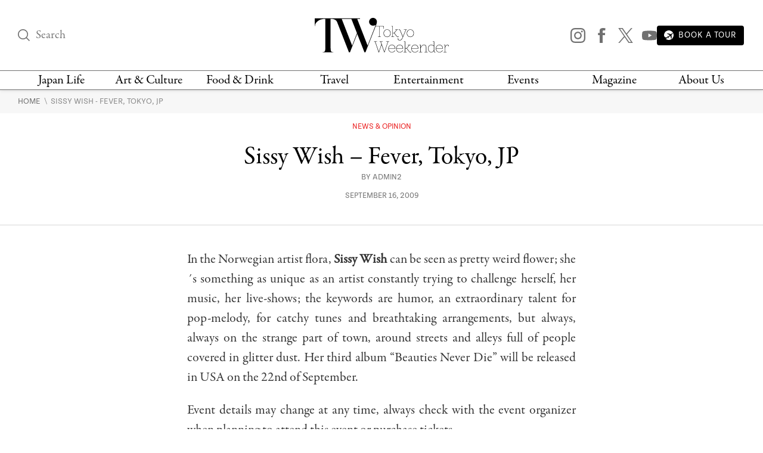

--- FILE ---
content_type: text/css
request_url: https://www.tokyoweekender.com/wp-content/themes/tw2023/assets/css/blocks/buttons/see-more.css?ver=1.2.39
body_size: -214
content:
.see-more{color:black !important;font-size:14px;font-family:tenon,Adjusted Arial Fallback,sans-serif;text-transform:uppercase;display:inline-block;transition:color 0.3s ease}.see-more img{display:block;margin-bottom:.5rem}.see-more .inline-arrow{display:inline-block}.see-more .inline-arrow svg{display:none}

--- FILE ---
content_type: application/javascript
request_url: https://cs.nakanohito.jp/b3/bi.js
body_size: 19665
content:
(function(){function e(o,n){function r(e){if(r[e]!==p)return r[e];var t;if("bug-string-char-index"==e)t="a"!="a"[0];else if("json"==e)t=r("json-stringify")&&r("json-parse");else{var i,o='{"a":[1,true,false,null,"\\u0000\\b\\n\\f\\r\\t"]}';if("json-stringify"==e){var c=n.stringify,d="function"==typeof c&&_;if(d){(i=function(){return 1}).toJSON=i;try{d="0"===c(0)&&"0"===c(new s)&&'""'==c(new a)&&c(g)===p&&c(p)===p&&c()===p&&"1"===c(i)&&"[1]"==c([i])&&"[null]"==c([p])&&"null"==c(null)&&"[null,null,null]"==c([p,g,null])&&c({a:[i,!0,!1,null,"\x00\b\n\f\r	"]})==o&&"1"===c(null,i)&&"[\n 1,\n 2\n]"==c([1,2],null,1)&&'"-271821-04-20T00:00:00.000Z"'==c(new u(-864e13))&&'"+275760-09-13T00:00:00.000Z"'==c(new u(864e13))&&'"-000001-01-01T00:00:00.000Z"'==c(new u(-621987552e5))&&'"1969-12-31T23:59:59.999Z"'==c(new u(-1))}catch(l){d=!1}}t=d}if("json-parse"==e){var f=n.parse;if("function"==typeof f)try{if(0===f("0")&&!f(!1)){i=f(o);var h=5==i.a.length&&1===i.a[0];if(h){try{h=!f('"	"')}catch(l){}if(h)try{h=1!==f("01")}catch(l){}if(h)try{h=1!==f("1.")}catch(l){}}}}catch(l){h=!1}t=h}}return r[e]=!!t}o||(o=i.Object()),n||(n=i.Object());var s=o.Number||i.Number,a=o.String||i.String,c=o.Object||i.Object,u=o.Date||i.Date,d=o.SyntaxError||i.SyntaxError,l=o.TypeError||i.TypeError,f=o.Math||i.Math,h=o.JSON||i.JSON;"object"==typeof h&&h&&(n.stringify=h.stringify,n.parse=h.parse);var m,v,p,y=c.prototype,g=y.toString,_=new u(-0xc782b5b800cec);try{_=-109252==_.getUTCFullYear()&&0===_.getUTCMonth()&&1===_.getUTCDate()&&10==_.getUTCHours()&&37==_.getUTCMinutes()&&6==_.getUTCSeconds()&&708==_.getUTCMilliseconds()}catch(w){}if(!r("json")){var B="[object Function]",b="[object Date]",E="[object Number]",O="[object String]",V="[object Array]",C="[object Boolean]",k=r("bug-string-char-index");if(!_)var M=f.floor,S=[0,31,59,90,120,151,181,212,243,273,304,334],L=function(e,t){return S[t]+365*(e-1970)+M((e-1969+(t=+(t>1)))/4)-M((e-1901+t)/100)+M((e-1601+t)/400)};if((m=y.hasOwnProperty)||(m=function(e){var t,i={};return(i.__proto__=null,i.__proto__={toString:1},i).toString!=g?m=function(e){var t=this.__proto__,i=e in(this.__proto__=null,this);return this.__proto__=t,i}:(t=i.constructor,m=function(e){var i=(this.constructor||t).prototype;return e in this&&!(e in i&&this[e]===i[e])}),i=null,m.call(this,e)}),v=function(e,i){var o,n,r,s=0;(o=function(){this.valueOf=0}).prototype.valueOf=0,n=new o;for(r in n)m.call(n,r)&&s++;return o=n=null,s?v=2==s?function(e,t){var i,o={},n=g.call(e)==B;for(i in e)n&&"prototype"==i||m.call(o,i)||!(o[i]=1)||!m.call(e,i)||t(i)}:function(e,t){var i,o,n=g.call(e)==B;for(i in e)n&&"prototype"==i||!m.call(e,i)||(o="constructor"===i)||t(i);(o||m.call(e,i="constructor"))&&t(i)}:(n=["valueOf","toString","toLocaleString","propertyIsEnumerable","isPrototypeOf","hasOwnProperty","constructor"],v=function(e,i){var o,r,s=g.call(e)==B,a=!s&&"function"!=typeof e.constructor&&t[typeof e.hasOwnProperty]&&e.hasOwnProperty||m;for(o in e)s&&"prototype"==o||!a.call(e,o)||i(o);for(r=n.length;o=n[--r];a.call(e,o)&&i(o));}),v(e,i)},!r("json-stringify")){var P={92:"\\\\",34:'\\"',8:"\\b",12:"\\f",10:"\\n",13:"\\r",9:"\\t"},A="000000",R=function(e,t){return(A+(t||0)).slice(-e)},D="\\u00",x=function(e){for(var t='"',i=0,o=e.length,n=!k||o>10,r=n&&(k?e.split(""):e);o>i;i++){var s=e.charCodeAt(i);switch(s){case 8:case 9:case 10:case 12:case 13:case 34:case 92:t+=P[s];break;default:if(32>s){t+=D+R(2,s.toString(16));break}t+=n?r[i]:e.charAt(i)}}return t+'"'},T=function(e,t,i,o,n,r,s){var a,c,u,d,f,h,y,_,w,B,k,S,P,A,D,F;try{a=t[e]}catch(I){}if("object"==typeof a&&a)if(c=g.call(a),c!=b||m.call(a,"toJSON"))"function"==typeof a.toJSON&&(c!=E&&c!=O&&c!=V||m.call(a,"toJSON"))&&(a=a.toJSON(e));else if(a>-1/0&&1/0>a){if(L){for(f=M(a/864e5),u=M(f/365.2425)+1970-1;L(u+1,0)<=f;u++);for(d=M((f-L(u,0))/30.42);L(u,d+1)<=f;d++);f=1+f-L(u,d),h=(a%864e5+864e5)%864e5,y=M(h/36e5)%24,_=M(h/6e4)%60,w=M(h/1e3)%60,B=h%1e3}else u=a.getUTCFullYear(),d=a.getUTCMonth(),f=a.getUTCDate(),y=a.getUTCHours(),_=a.getUTCMinutes(),w=a.getUTCSeconds(),B=a.getUTCMilliseconds();a=(0>=u||u>=1e4?(0>u?"-":"+")+R(6,0>u?-u:u):R(4,u))+"-"+R(2,d+1)+"-"+R(2,f)+"T"+R(2,y)+":"+R(2,_)+":"+R(2,w)+"."+R(3,B)+"Z"}else a=null;if(i&&(a=i.call(t,e,a)),null===a)return"null";if(c=g.call(a),c==C)return""+a;if(c==E)return a>-1/0&&1/0>a?""+a:"null";if(c==O)return x(""+a);if("object"==typeof a){for(A=s.length;A--;)if(s[A]===a)throw l();if(s.push(a),k=[],D=r,r+=n,c==V){for(P=0,A=a.length;A>P;P++)S=T(P,a,i,o,n,r,s),k.push(S===p?"null":S);F=k.length?n?"[\n"+r+k.join(",\n"+r)+"\n"+D+"]":"["+k.join(",")+"]":"[]"}else v(o||a,function(e){var t=T(e,a,i,o,n,r,s);t!==p&&k.push(x(e)+":"+(n?" ":"")+t)}),F=k.length?n?"{\n"+r+k.join(",\n"+r)+"\n"+D+"}":"{"+k.join(",")+"}":"{}";return s.pop(),F}};n.stringify=function(e,i,o){var n,r,s,a;if(t[typeof i]&&i)if((a=g.call(i))==B)r=i;else if(a==V){s={};for(var c,u=0,d=i.length;d>u;c=i[u++],a=g.call(c),(a==O||a==E)&&(s[c]=1));}if(o)if((a=g.call(o))==E){if((o-=o%1)>0)for(n="",o>10&&(o=10);n.length<o;n+=" ");}else a==O&&(n=o.length<=10?o:o.slice(0,10));return T("",(c={},c[""]=e,c),r,s,n,"",[])}}if(!r("json-parse")){var F,I,N=a.fromCharCode,j={92:"\\",34:'"',47:"/",98:"\b",116:"	",110:"\n",102:"\f",114:"\r"},U=function(){throw F=I=null,d()},H=function(){for(var e,t,i,o,n,r=I,s=r.length;s>F;)switch(n=r.charCodeAt(F)){case 9:case 10:case 13:case 32:F++;break;case 123:case 125:case 91:case 93:case 58:case 44:return e=k?r.charAt(F):r[F],F++,e;case 34:for(e="@",F++;s>F;)if(n=r.charCodeAt(F),32>n)U();else if(92==n)switch(n=r.charCodeAt(++F)){case 92:case 34:case 47:case 98:case 116:case 110:case 102:case 114:e+=j[n],F++;break;case 117:for(t=++F,i=F+4;i>F;F++)n=r.charCodeAt(F),n>=48&&57>=n||n>=97&&102>=n||n>=65&&70>=n||U();e+=N("0x"+r.slice(t,F));break;default:U()}else{if(34==n)break;for(n=r.charCodeAt(F),t=F;n>=32&&92!=n&&34!=n;)n=r.charCodeAt(++F);e+=r.slice(t,F)}if(34==r.charCodeAt(F))return F++,e;U();default:if(t=F,45==n&&(o=!0,n=r.charCodeAt(++F)),n>=48&&57>=n){for(48==n&&(n=r.charCodeAt(F+1),n>=48&&57>=n)&&U(),o=!1;s>F&&(n=r.charCodeAt(F),n>=48&&57>=n);F++);if(46==r.charCodeAt(F)){for(i=++F;s>i&&(n=r.charCodeAt(i),n>=48&&57>=n);i++);i==F&&U(),F=i}if(n=r.charCodeAt(F),101==n||69==n){for(n=r.charCodeAt(++F),43!=n&&45!=n||F++,i=F;s>i&&(n=r.charCodeAt(i),n>=48&&57>=n);i++);i==F&&U(),F=i}return+r.slice(t,F)}if(o&&U(),"true"==r.slice(F,F+4))return F+=4,!0;if("false"==r.slice(F,F+5))return F+=5,!1;if("null"==r.slice(F,F+4))return F+=4,null;U()}return"$"},X=function(e){var t,i;if("$"==e&&U(),"string"==typeof e){if("@"==(k?e.charAt(0):e[0]))return e.slice(1);if("["==e){for(t=[];e=H(),"]"!=e;i||(i=!0))i&&(","==e?(e=H(),"]"==e&&U()):U()),","==e&&U(),t.push(X(e));return t}if("{"==e){for(t={};e=H(),"}"!=e;i||(i=!0))i&&(","==e?(e=H(),"}"==e&&U()):U()),","!=e&&"string"==typeof e&&"@"==(k?e.charAt(0):e[0])&&":"==H()||U(),t[e.slice(1)]=X(H());return t}U()}return e},q=function(e,t,i){var o=z(e,t,i);o===p?delete e[t]:e[t]=o},z=function(e,t,i){var o,n=e[t];if("object"==typeof n&&n)if(g.call(n)==V)for(o=n.length;o--;)q(n,o,i);else v(n,function(e){q(n,e,i)});return i.call(e,t,n)};n.parse=function(e,t){var i,o;return F=0,I=""+e,i=X(H()),"$"!=H()&&U(),F=I=null,t&&g.call(t)==B?z((o={},o[""]=i,o),"",t):i}}}return n.runInContext=e,n}var t={"function":!0,object:!0},i=window,o=e(i,i._UI_JSON={noConflict:function(){return o}});i._UI_JSON={parse:o.parse,stringify:o.stringify}}).call(this),function(e){function t(e){throw RangeError(L[e])}function i(e,t){for(var i=e.length,o=[];i--;)o[i]=t(e[i]);return o}function o(e,t){var o=e.split("@"),n="";o.length>1&&(n=o[0]+"@",e=o[1]);var r=e.split(S),s=i(r,t).join(".");return n+s}function n(e){for(var t,i,o=[],n=0,r=e.length;r>n;)t=e.charCodeAt(n++),t>=55296&&56319>=t&&r>n?(i=e.charCodeAt(n++),56320==(64512&i)?o.push(((1023&t)<<10)+(1023&i)+65536):(o.push(t),n--)):o.push(t);return o}function r(e){return i(e,function(e){var t="";return e>65535&&(e-=65536,t+=R(e>>>10&1023|55296),e=56320|1023&e),t+=R(e)}).join("")}function s(e){return 10>e-48?e-22:26>e-65?e-65:26>e-97?e-97:_}function a(e,t){return e+22+75*(26>e)-((0!=t)<<5)}function c(e,t,i){var o=0;for(e=i?A(e/E):e>>1,e+=A(e/t);e>P*B>>1;o+=_)e=A(e/P);return A(o+(P+1)*e/(e+b))}function u(e){var i,o,n,a,u,d,l,f,h,m,v=[],p=e.length,y=0,b=V,E=O;for(o=e.lastIndexOf(C),0>o&&(o=0),n=0;o>n;++n)e.charCodeAt(n)>=128&&t("not-basic"),v.push(e.charCodeAt(n));for(a=o>0?o+1:0;p>a;){for(u=y,d=1,l=_;a>=p&&t("invalid-input"),f=s(e.charCodeAt(a++)),(f>=_||f>A((g-y)/d))&&t("overflow"),y+=f*d,h=E>=l?w:l>=E+B?B:l-E,!(h>f);l+=_)m=_-h,d>A(g/m)&&t("overflow"),d*=m;i=v.length+1,E=c(y-u,i,0==u),A(y/i)>g-b&&t("overflow"),b+=A(y/i),y%=i,v.splice(y++,0,b)}return r(v)}function d(e){var i,o,r,s,u,d,l,f,h,m,v,p,y,b,E,k=[];for(e=n(e),p=e.length,i=V,o=0,u=O,d=0;p>d;++d)v=e[d],128>v&&k.push(R(v));for(r=s=k.length,s&&k.push(C);p>r;){for(l=g,d=0;p>d;++d)v=e[d],v>=i&&l>v&&(l=v);for(y=r+1,l-i>A((g-o)/y)&&t("overflow"),o+=(l-i)*y,i=l,d=0;p>d;++d)if(v=e[d],i>v&&++o>g&&t("overflow"),v==i){for(f=o,h=_;m=u>=h?w:h>=u+B?B:h-u,!(m>f);h+=_)E=f-m,b=_-m,k.push(R(a(m+E%b,0))),f=A(E/b);k.push(R(a(f,0))),u=c(o,y,r==s),o=0,++r}++o,++i}return k.join("")}function l(e){return o(e,function(e){return k.test(e)?u(e.slice(4).toLowerCase()):e})}function f(e){return o(e,function(e){return M.test(e)?"xn--"+d(e):e})}var h="object"==typeof exports&&exports&&!exports.nodeType&&exports,m="object"==typeof module&&module&&!module.nodeType&&module,v="object"==typeof global&&global;v.global!==v&&v.window!==v&&v.self!==v||(e=v);var p,y,g=2147483647,_=36,w=1,B=26,b=38,E=700,O=72,V=128,C="-",k=/^xn--/,M=/[^\x20-\x7E]/,S=/[\x2E\u3002\uFF0E\uFF61]/g,L={overflow:"Overflow: input needs wider integers to process","not-basic":"Illegal input >= 0x80 (not a basic code point)","invalid-input":"Invalid input"},P=_-w,A=Math.floor,R=String.fromCharCode;if(p={version:"1.3.1",ucs2:{decode:n,encode:r},decode:u,encode:d,toASCII:f,toUnicode:l},"function"==typeof __define&&"object"==typeof __define.amd&&__define.amd)__define("punycode",function(){return p});else if(h&&m)if(module.exports==h)m.exports=p;else for(y in p)p.hasOwnProperty(y)&&(h[y]=p[y]);else e.punycode=p}(this),function(){function e(e){for(var t="0123456789".split(""),i="",o=0;e>o;o++)i+=t[Math.floor(Math.random()*t.length)];return i}function t(t,i,o,n,r){var s=[],a=new Date;if(1==t||2==t&&-1==navigator.userAgent.toLowerCase().indexOf("safari"))return"";try{if(document.cookie){s=document.cookie.split(";");for(var c=0;c<s.length;c++){var u=s[c].replace(/^\s+|\s+$/g,""),d=u.indexOf("=");if(u.substring(0,d)==i)return unescape(u.slice(d+1))}}var l=new Date,f=l.getTime();o?l.setTime(f+1e3*o):l.setTime(f+63072e6);var h=e(4),m=a.getMonth()+1,v=a.getDate(),p=a.getHours(),c=a.getMinutes(),y=a.getSeconds(),g=String(a.getFullYear())+(1==String(m).length?"0":"")+String(m)+(1==String(v).length?"0":"")+String(v)+(1==String(p).length?"0":"")+String(p)+(1==String(c).length?"0":"")+String(c)+(1==String(y).length?"0":"")+String(y)+String(h),_=location.hostname;_.match(/^www\./)&&(_=_.replace(/^www\./,""));for(var c=0;c<n.length;c++)if(-1!==(_+" ").indexOf(n[c]+" ")){_=n[c];break}if(B(navigator.userAgent)&&r){var w=localStorage.getItem(i);w&&(g=w)}return _uih.new_visitor="1",document.cookie=i+"="+g+"; expires="+new Date(l).toUTCString()+"; path=/; domain="+_,g}catch(b){return""}}function i(e,t){return o(e,f(t)),!0}function o(e,t){try{var i=(new Date).getTime(),o=new Date;o.setTime(i-2592e6),document.cookie=e+"=; expires="+new Date(o).toUTCString()+"; path=/; domain="+t}catch(n){}}function n(e,t){if(o(e,t),"undefined"!=typeof localStorage){var i=localStorage.getItem(R);i&&localStorage.removeItem(e)}}function r(e,t,i,o){try{var n=new Date,r=n.getTime();n.setTime(r+1e3*i),document.cookie=e+"="+t+"; expires="+new Date(n).toUTCString()+"; path=/; domain="+o}catch(s){}}function s(e,t,i,o){r(e,t,i,o),c()&&localStorage.setItem(e,t)}function a(e,t,i){if(e.hasOwnProperty("lg_id")&&""!==e.lg_id)t.hasOwnProperty("set_lg_id")&&t.set_lg_id&&s(i,e.lg_id,t.fp_period,f(t.fp_domains));else if(t.ui_lg_id_param_name=t.ui_lg_id_param_name||"ui_lg_id",-1!==location.search.indexOf(t.ui_lg_id_param_name)){var o=h();e.lg_id=o[t.ui_lg_id_param_name],s(i,e.lg_id,t.fp_period,f(t.fp_domains))}else if(l(i))e.lg_id=d(i);else if(c()){var n=localStorage.getItem(i);n&&(e.lg_id=n,r(i,e.lg_id,t.fp_period,f(t.fp_domains)))}return{hash:e,conf:t}}function c(){return B(navigator.userAgent)&&_uic.uls}function u(){var e=[],t=[];try{if(document.cookie){t=document.cookie.split(";");for(var i=0;i<t.length;i++){var o=t[i].replace(/^\s+|\s+$/g,""),n=o.split("=");e[n[0]]=n[1]}}return e}catch(r){return[]}}function d(e){var t=u();return t.hasOwnProperty(e)?t[e]:!1}function l(e){return u().hasOwnProperty(e)}function f(e){var t=location.hostname;t.match(/^www\./)&&(t=t.replace(/^www\./,""));for(var i=0;i<e.length;i++)if(-1!==(t+" ").indexOf(e[i]+" ")){t=e[i];break}return t}function h(){for(var e={},t=location.search.substring(1).split("&"),i=0;i<t.length;i++)if(t.hasOwnProperty(i)){var o=t[i].search(/=/),n="";-1!==o&&(n=t[i].slice(0,o));var r=t[i].slice(t[i].indexOf("=",0)+1);""!==n&&(e[n]=decodeURIComponent(r))}return e}function m(t,i){return t?(i=i?i.slice(-4):e(4),i%100>=t):!1}function v(e,t,i){var o=function(t){try{if(""==t||"[]"==t)return;var i=_UI_JSON.parse(t),o=i.ids,n={};i.hasOwnProperty("af")&&(n.af=i.af),M(e.id,o,n)}catch(r){}};if("undefined"==typeof i&&(i="pv"),"conv"===i&&(o=function(){},O(e)))try{return e.s="b",void p(t,e)}catch(n){return V()?(e.s="x",void y(t,e)):void _(t,e)}return V()?(e.s="x",void y(t,e,o)):void _(t,e)}function p(e,t){return navigator.sendBeacon(e,g(t))}function y(e,t,i){if("undefined"==typeof i&&(i=function(){}),!XMLHttpRequest)return!1;var o=new XMLHttpRequest;return o.open("POST",e,!0),o.withCredentials=!0,o.setRequestHeader("Content-Type","application/x-www-form-urlencoded; charset=UTF-8"),o.onload=function(){o.readyState===o.DONE&&200===o.status&&i(o.responseText)},t=g(t),o.send(t),!0}function g(e){var t=[];for(var i in e)if(e.hasOwnProperty(i)){var o=e[i],n=encodeURIComponent(i).replace(/%20/g,"+")+"="+encodeURIComponent(o).replace(/%20/g,"+");t.push(n)}return t.join("&")}function _(e,t){var i=e+"?",o=[];for(var n in t)t.hasOwnProperty(n)&&t[n]&&(o[o.length]=n+"="+encodeURIComponent(t[n]));for(var r=0;r<o.length;r++)i+=0!=r?"&"+o[r]:o[r];var s=new Image(1,1);return s.async=!0,i.length>7e3?!1:(s.width=1,s.height=1,s.style.display="none",void(s.src=i))}function w(){return/iP(hone|(o|a)d)/.test(navigator.userAgent)}function B(e){var t=e.toLowerCase();return-1===t.indexOf("mac os")?!1:-1!==t.indexOf("firefox")||-1!==t.indexOf("chrome")||-1!==t.indexOf("edge")||-1!==t.indexOf("crios")||-1!==t.indexOf("edgios")||-1!==t.indexOf("fxios")?!1:-1!==t.indexOf("safari")}function b(e){var t=e.match(/Version\/([0-9\.]+)/);return t?parseFloat(t[1]):(t=e.match(/iP(hone|(o|a)d) OS ([0-9_]+)/),t?(t[3]=t[3].replace(/_/g,"."),parseFloat(t[3])):!1)}function E(e){var t=e.toLowerCase();if(-1!==t.indexOf("msie"));else if(-1!==t.indexOf("trident/7"));else if(-1!==t.indexOf("edge")||-1!==t.indexOf("edgios")||-1!==t.indexOf("edga")||-1!==t.indexOf("edg"));else if(-1!==t.indexOf("safari")&&(-1!==t.indexOf("chrome")||-1!==t.indexOf("crios")))return!0;return!1}function O(e){return e.hasOwnProperty("mode")&&"conv"===e.mode&&navigator.sendBeacon&&window.FormData&&-1!=window.FormData.toString().indexOf("[native code]")&&B(window.navigator.userAgent)&&b(window.navigator.userAgent)!==!1&&b(window.navigator.userAgent)>=12?!0:!(!navigator.sendBeacon||!window.FormData||-1==window.FormData.toString().indexOf("[native code]")||w()||B(window.navigator.userAgent))}function V(){if(window.XMLHttpRequest){var e=new XMLHttpRequest;return"withCredentials"in e}return!1}function C(e,t,i){if("undefined"==typeof i&&(i="pv"),t.sample_flag)return!1;var o={};for(var n in e)e.hasOwnProperty(n)&&(o[n]=e[n]);if(o.uisv=t.uisv,o.no_cookie=t.no_cookie,o.anonymize_ip=t.anonymize_ip,o.security_type=t.security_type,o.from="ui3",o.url){var r=document.createElement("a");r.href=o.url;for(var s=new RegExp("^[\\dA-Za-z-]+$","i"),a=r.hostname.split("."),c=!0,u=0;u<a.length;u++)if(!s.test(a[u])){var d=punycode.encode(a[u]);"-"!=d.slice(-1)&&(a[u]="xn--"+d,c=!1)}if(!c){var l=a.join(".");o.url=r.protocol+"//"+l;var f=r.pathname+r.search+r.hash;""!=f&&"/"!=f.substr(0,1)&&(o.url+="/"),o.url+=f}o.url=o.url}o.eflg=1,o.ph=k();var h={};for(var n in o)o.hasOwnProperty(n)&&o[n]&&(h[n]=o[n]);v(h,t.host,i)}function k(){function e(e,t){return"undefined"==typeof e.hasOwnProperty?Object.prototype.hasOwnProperty.call(e,t):e.hasOwnProperty(t)}var t=e(document,"body")&&e(document.body,"clientHeight")?document.body.clientHeight:0,i=e(document,"body")&&e(document.body,"scrollHeight")?document.body.scrollHeight:0,o=e(document,"documentElement")&&e(document.body,"scrollHeight")?document.documentElement.scrollHeight:0,n=e(document,"documentElement")&&e(document.body,"clientHeight")?document.documentElement.clientHeight:0;return Math.max.apply(null,[t,i,o,n])}function M(e,t,i){if(i||(i={}),0!==t.length||i.hasOwnProperty("af")!==!1){var o={ids:t.join("|"),group_id:e};o.options=JSON.stringify(i);var n=[];for(var r in o)o.hasOwnProperty(r)&&n.push(r+"="+encodeURIComponent(o[r]));var s=_uic.cta_host||"https://cs.nakanohito.jp/j1/cta.js",a=s+"?"+n.join("&"),c=document.createElement("script");c.setAttribute("src",a),c.setAttribute("async","async"),document.body.appendChild(c)}}function S(){_uic.lb.end(),_uic.lb.flagEnd=!0,Vesicomyid.Bivalves.removeAllEventListeners();var e=new Vesicomyid.Bivalves(_uih.id,_uih.rand);Vesicomyid.Bivalves.flagAlreadyInit=void 0,e.uisv=_uic.uisv,e.efoFlag=!0,_uic.efo!==!1&&0!==_uic.efo||(e.efoFlag=!1),e.forceEfoFlag=!1,_uic.force_efo!==!0&&1!==_uic.force_efo||(e.forceEfoFlag=!0),1==_uic.safari_mode&&(e.safariSupport=!1),3==_uic.safari_mode&&(e.safariOutBound=!0),_uic.report_period&&(e.dynMousePositionReportPeriod=_uic.report_period),e.init(),_uic.lb=e,e.efoFlag||(_uic.initEFO=function(){Vesicomyid.Bivalves.formEventInit(_uic.lb)}),_uic.setSubmit=function(e){_uic.lb.setSubmit(_uic.lb,e)},_uic.onSubmit=function(e){_uic.lb.onSubmit(_uic.lb,e)}}function L(){this.isInit=!0,this.push=function(e){if(e.hasOwnProperty("action"))switch(e.action){case"send_pv":_uic.send_pv();break;case"cta_init":if(e.hasOwnProperty("ids")){var t=e.ids,i=t.split("|"),o={};e.options&&(o=e.options),i.length>0&&M(_uih.id,i,o)}}}}function P(){var e="__ulflgid";this.isConversion=!0,this.push=function(t){for(var i={mode:"conv"},o=["id","rand","fp","url"],n=0;n<o.length;n++){var r=o[n];i[r]=_uih[r]}for(var r in t)if(t.hasOwnProperty(r)&&t[r]){"lg_id"===r&&_uic.set_lg_id&&s(e,t.lg_id,_uic.fp_period,f(_uic.fp_domains));var a="conv_"+r;i[a]=t[r]}C(i,_uic,"conv")}}function A(e,t){if(e=-1*e,t=-1*t,e>t){var i=t;t=e,e=i}var o=new Date,n=o.getTimezoneOffset();return n>=e&&t>=n}window._uiconv=window._uiconv||[],"undefined"==typeof window.uiinit&&(window.uiinit=e(7)),_uih.mode="default","undefined"!=typeof uiinit&&(_uih.rand=uiinit),_uih.rand=_uih.rand||e(7),_uic.safari_mode=_uic.safari_mode||2,_uic.uisv=_uih.id%10,50400==_uih.id&&(_uic.uisv=1),_uih.url=_uih.url||document.URL,_uih.sb=_uih.sb||document.title,_uih.ref=_uih.ref||document.referrer,document.documentElement.clientWidth?(_uih.bw=document.documentElement.clientWidth,_uih.bh=document.documentElement.clientHeight):document.body&&(_uih.bw=document.body.clientWidth,_uih.bh=document.body.clientHeight),_uic.no_cookie=_uic.no_cookie||!1,_uic.delete_cookie=_uic.delete_cookie||!1,_uic.anonymize_ip=_uic.anonymize_ip||!1,_uic.security_type=_uic.security_type||!1,_uic.security_type>0&&(3!=_uic.security_type&&_uic.no_cookie===!1&&(_uic.no_cookie=!0),2!=_uic.security_type&&5!=_uic.security_type||_uic.delete_cookie!==!1||(_uic.delete_cookie=!0),_uic.security_type>=3&&_uic.anonymize_ip===!1&&(_uic.anonymize_ip=!0)),A(0,180)&&(_uic.no_cookie=!0),_uih.sw=screen.width,_uih.sh=screen.height,_uih.dpr="undefined"!=typeof window.devicePixelRatio?window.devicePixelRatio:0,_uic.fp_name=_uic.fp_name||"__ulfpc","50153"==_uih.id?_uic.fp_mode=1:_uic.fp_mode=_uic.fp_mode||3,_uic.fp_period=_uic.fp_period||63072e3,_uic.fp_domains=_uic.fp_domains||[],_uic.no_cookie&&(_uic.fp_mode=1),_uic.delete_cookie&&(_uic.fp_mode=1,i(_uic.fp_name,_uic.fp_domains));var R="__ulflgid";_uic.hasOwnProperty("delete_lg_id")&&_uic.delete_lg_id&&n(R,f(_uic.fp_domains)),_uic.uls=_uic.uls||!1,_uic.ucd=_uic.ucd||!1,_uih.fp=t(_uic.fp_mode,_uic.fp_name,_uic.fp_period,_uic.fp_domains,_uic.uls),c()&&localStorage.setItem(_uic.fp_name,_uih.fp);var D="https:"==document.location.protocol||E(navigator.userAgent)||B(navigator.userAgent);52580!=_uih.id&&57168!=_uih.id||(D=!0),_uic.force_behv=_uic.force_behv||!1,_uic.hostssl=_uic.host||"https://bs.nakanohito.jp/b3/";var x="bs";51721==_uih.id&&(x="bsh"),_uic.host=_uic.host||(D?"https://"+x:"http://c00")+".nakanohito.jp/b3/";var T=T||0;_uih.count=_uih.count||0,_uih.count=T+_uih.count,_uih.count+=1,_uic.sample_flag=m(_uic.sample_rate,_uih.fp);var F=a(_uih,_uic,R);if(_uih=F.hash,_uic=F.conf,C(_uih,_uic,"pv"),_uic.send_pv=function(){_uih.rand=Math.floor(9e5*Math.random())+1e6;var e=a(_uih,_uic,R);_uih=e.hash,_uic=e.conf,C(_uih,_uic,"re_pv"),S()},_uic.restart_on_anchor_change){var I=function(){return document.addEventListener?function(e,t,i){e.addEventListener(t,i,!1)}:document.attachEvent?function(e,t,i){e.attachEvent("on"+t,function(t){i.call(e,t)})}:void 0}(),N=function(){var e=document.documentMode;return"onhashchange"in window&&("undefined"==typeof e||e>7)?function(e){I(window,"hashchange",e)}:function(e){I(document.body,"click",function(){setTimeout(e,10)})}}();N(function(){_uih.url!=document.URL&&(_uih.url=document.URL,_uic.send_pv(_uih,_uic))})}if(window._uia=window._uia||[],"undefined"==typeof window._uia.isInit){for(var j=[],U=0,H=window._uia.length;H>U;U++)j.push(window._uia[U]);window._uia=new L;for(var U=0;U<j.length;U++)window._uia.push(j[U])}if("undefined"==typeof _uiconv.isConversion){for(var X=[],U=0,H=_uiconv.length;H>U;U++)X[U]=_uiconv[U];_uiconv=new P;for(var U=0;U<X.length;U++)_uiconv.push(X[U])}_uih.hasOwnProperty("lg_id")&&""!==_uih.lg_id||_uih.hasOwnProperty("to_lg_id")&&_uih.to_lg_id&&V()&&y(_uic.host+"ch/",{to_lg_id:_uih.to_lg_id},function(e){""!==e&&s(R,e,_uic.fp_period,f(_uic.fp_domains))})}(),_uic.non_track_firefox=_uic.non_track_firefox||0,_uic.non_track_behv=_uic.non_track_behv||0,_uic.non_track_firefox>=1&&-1!==navigator.userAgent.toLowerCase().indexOf("firefox")&&(_uic.non_track_behv=1),("undefined"!=typeof document.documentElement.style.maxHeight&&1==_uih.count&&!_uic.non_track_behv||_uic.force_behv)&&("undefined"==typeof Vesicomyid&&(Vesicomyid=function(){}),"undefined"==typeof Vesicomyid.BivalvesLoading&&(Vesicomyid.BivalvesLoading=!0,Vesicomyid.Bivalves=function(e,t,i){var o=this;this.id=e,this.rand=t,this.beacon_id="Vesicomyid-BEACON"+e,this.env=new Vesicomyid.Bivalves.Env,this["char"]=this.env["char"],this.dynMousePositionPeriod=this.env.dynMousePositionPeriod,this.freeHash=Vesicomyid.bivalvesHash?Vesicomyid.bivalvesHash:{},this.message=Vesicomyid.bivalvesMessage?Vesicomyid.bivalvesMessage:{comment:"",style:""},this.lvl=i?i:2,this.ratio=0,this.safariSupport=!0,this.safariOutBound=!1,this.safariSupportDelayTime=500,this.safariControlOnClick=!1,this.flagFirefoxSslAccess=!0,this.flagDynMouseReport=!0,this.flagEnd=!1,this.flagSelectClick=!1,this.dynMousePositionReportPeriod=this.env.dynMousePositionReportPeriod,this.forceMobileFirefox=!0,this.cookie_off=!0,this.host=_uic.host,this.hostssl=_uic.hostssl,this.efoFlag=!0,this.forceEfoFlag=!1,this.uisv=1,this.addMouseTime=0,this.clickDom=[],this.clickDomLimit=200,this.clickDomLimitSafe=30,this.clickDomLimitEFOSafe=10,this.flagClickDom=!0,this.formSubmitAction=!1,this.formRecord={},this.domRecord={},this.domInitOrder=[],this.domAfterOrder=[],this.maxAddFormCount=50,this.formCount=0,this.domIDRecord={},this.domLabel={},this.checkSetForm=!1,this.isReleasingFormLimit=!1,this.tapEnable=!1,this.endFlag=!1,this.max_url_length=2040,this.focusFlag=!1,this.focusForm="",this.isRecordDom=!0,this.UI_JSON=_UI_JSON,this.uach=!1,navigator.userAgentData&&navigator.userAgentData.getHighEntropyValues(["platform","platformVersion","model"]).then(function(e){o.uach=e});var n=[56698];for(var r in n)if(n.hasOwnProperty(r)&&n[r]==this.id){this.isReleasingFormLimit=!0;break}_uic&&1==_uic.irfl&&(this.isReleasingFormLimit=!0),this.isReleasingFormLimit&&this.canSendBeacon()&&(this.maxAddFormCount=200)},Vesicomyid.Bivalves.checkBrowser=function(e){var t=window.navigator.userAgent.toLowerCase(),i=window.navigator.appVersion.toLowerCase();return-1!=t.indexOf("msie")?-1!=i.indexOf(e):-1!=i.indexOf(e)},Vesicomyid.Bivalves.Browser={IE:!(!window.attachEvent||-1!==navigator.userAgent.toLowerCase().indexOf("opera")),IE6:Vesicomyid.Bivalves.checkBrowser("msie 6."),IE7:Vesicomyid.Bivalves.checkBrowser("msie 7."),IE8:Vesicomyid.Bivalves.checkBrowser("msie 8."),IE9:Vesicomyid.Bivalves.checkBrowser("msie 9."),IE10:Vesicomyid.Bivalves.checkBrowser("msie 10."),IE11:Vesicomyid.Bivalves.checkBrowser("trident/7."),Chrome:Vesicomyid.Bivalves.checkBrowser("chrome"),Opera:-1!==navigator.userAgent.toLowerCase().indexOf("opera"),Gecko:navigator.userAgent.indexOf("Gecko")>-1&&-1==navigator.userAgent.indexOf("KHTML"),Safari:-1!=navigator.userAgent.toLowerCase().indexOf("safari"),ModeStd:document.compatMode&&"BackCompat"!=document.compatMode,MobileApple:navigator.userAgent.indexOf("iPhone")>-1||navigator.userAgent.indexOf("iPod")>-1||navigator.userAgent.indexOf("iPad")>-1,MobileAndroid:navigator.userAgent.indexOf("Android")>-1},Vesicomyid.Bivalves.Env=function(){return this},Vesicomyid.Bivalves.Env.type_prod=!0,Vesicomyid.Bivalves.Env.prototype.domain1="nakanohito.jp",Vesicomyid.Bivalves.Env.prototype.domain2="userlocal.jp",Vesicomyid.Bivalves.Env.prototype["char"]="null",Vesicomyid.Bivalves.Env.prototype.image_url2="",Vesicomyid.Bivalves.Env.prototype.ssl_image_url2="",Vesicomyid.Bivalves.Env.prototype.dynMousePositionPeriod=[2,2,2,2,2,2,2,2,2,2,3,3,3,3,3,3,3,3,3,3,12,12,12,12,12,12,12,12,12,12],Vesicomyid.Bivalves.Env.prototype.dynMousePositionReportPeriod=[10,15,15,15,20,20,20],Vesicomyid.Bivalves.addEventListener=function(e,t,i){if(Vesicomyid.Bivalves.listeners||(Vesicomyid.Bivalves.listeners=new Array),Vesicomyid.Bivalves.listeners.push({elem:e,event:t,func:i}),e&&e.addEventListener&&!Vesicomyid.Bivalves.Browser.Opera){var o=!0;"submit"!==t&&"focus"!==t&&"blur"!==t||(o=!1),this.checkPassiveEventListener()&&(o={passive:!0,capture:o}),e.addEventListener(t,i,o)}else window.attachEvent&&(t=this.convertEvent(t),e.attachEvent("on"+t,i))},Vesicomyid.Bivalves.checkPassiveEventListener=function(){var e=!1;try{var t=Object.defineProperty({},"passive",{get:function(){e=!0}});window.addEventListener("test",null,t)}catch(i){}return e},Vesicomyid.Bivalves.removeEventListeners=function(e){if(Vesicomyid.Bivalves.listeners)for(var t=0;t<Vesicomyid.Bivalves.listeners.length;t++){var i=Vesicomyid.Bivalves.listeners[t],o=i.elem;if(e==o){var n=i.event,r=i.func;window.addEventListener&&!Vesicomyid.Bivalves.Browser.Opera?e.removeEventListener(n,r,!1):window.attachEvent&&(n=this.convertEvent(n),e.detachEvent("on"+n,r))}}},Vesicomyid.Bivalves.removeAllEventListeners=function(){if(Vesicomyid.Bivalves.listeners)for(var e=0;e<Vesicomyid.Bivalves.listeners.length;e++){var t=Vesicomyid.Bivalves.listeners[e],i=t.elem,o=t.event,n=t.func;window.addEventListener&&!Vesicomyid.Bivalves.Browser.Opera?i&&i.removeEventListener(o,n,!1):window.attachEvent&&(o=this.convertEvent(o),i.detachEvent("on"+o,n))}},Vesicomyid.Bivalves.getElementByClassName=function(e){if("undefined"!=typeof document.getElementsByClassName){var t=!0;if("undefined"!=typeof Prototype){var i=window.navigator.appVersion.toLowerCase();-1==i.indexOf("msie 8.")&&-1==i.indexOf("msie 7.")&&-1==i.indexOf("msie 6.")||(t=!1)}if(t)try{var o=document.getElementsByClassName(e);return o.length&&o.length>=1?o[0]:null}catch(n){return null}}var r=new Array;if(document.all)var s=document.all;else var s=document.getElementsByTagName("*");for(var a=0,c=0;a<s.length;a++)s[a].className==e&&(r[c]=s[a],c++);return r.length&&r.length>=2?r[0]:null},Vesicomyid.Bivalves.convertEvent=function(e){return"DOMMouseScroll"==e&&(e="mousewheel"),e},Vesicomyid.Bivalves.prototype.init=function(){if("undefined"==typeof Vesicomyid.Bivalves.flagAlreadyInit){Vesicomyid.Bivalves.flagAlreadyInit=!0;var e=this;if(!this.host.match(this.env.domain1)&&!this.host.match(this.env.domain2))return!1;this.image_url=this.host,"31873"!=_uih.id&&(Vesicomyid.Bivalves.Browser.Gecko&&this.flagFirefoxSslAccess&&(Vesicomyid.Bivalves.Browser.MobileAndroid||(this.image_url=this.hostssl)),Vesicomyid.Bivalves.Browser.IE&&(this.image_url=this.hostssl));for(var t=[50929,51042],i=0;i<t.length;i++)_uih.id==t[i]&&(this.efoFlag=!1);_uih.id||(this.efoFlag=!1);for(var o=["mynavi"],i=0;i<o.length;i++)-1!=_uih.url.indexOf(o[i])&&(this.efoFlag=!1);this.forceEfoFlag&&(this.efoFlag=!0);for(var n=[50929,51042,52265,51721,54119,52559,50170,31310,52349,31027,31028,52778,55875,56535,31310,31027,31333],i=0;i<n.length;i++)_uih.id==n[i]&&(this.flagClickDom=!1);for(var r=["mynavi"],i=0;i<r.length;i++)-1!=_uih.url.indexOf(r[i])&&(this.flagClickDom=!1);if(54621==_uih.id){var s=!0;if(Date.now()>=Date.parse("2021/11/01 00:00:00 GMT+0900"))for(var a=["/cgi-zip/zipcode.php","/zipcode/","/"],c=_uih.url.split("?")[0].split(/https?:\/\/[^\/]+/)[1],i=0;i<a.length;i++)c==a[i]&&(s=1===Math.floor(200*Math.random()));else s=1===Math.floor(200*Math.random());this.flagClickDom=s}if(55095==_uih.id){for(var s=!0,u=["-asia.com/",".co.in/",".co.uk/locale-selector",".vn/bravia/gallery",".co.in/electronics/tv/t/televisions",".com.my/collections/playstation",".com.vn/electronics/tv/t/tv",".ru/playstation/playstation_5/",".ru/locale-selector",".ru/electronics/mobile",".de/locale-selector"],i=0;i<u.length;i++){var d=new RegExp(u[i]);d.test(_uih.url.split("?")[0])&&(s=1===Math.floor(2*Math.random()))}this.flagClickDom=s}if(50441==_uih.id){for(var s=!0,a=["/","/ex/sun_moon/fight/161215_01.html","/goods/","/ex/bdsp/ja/","/ex/legends_arceus/ja/","/shop/","/ex/sword_shield/"],c=_uih.url.split("?")[0].split(/https?:\/\/[^\/]+/)[1],i=0;i<a.length;i++)c==a[i]&&(s=1===Math.floor(2*Math.random()));this.flagClickDom=s}if(51217==_uih.id){for(var s=!0,a=["/sw/products/auth/SWFG040180.seam","/sw/mypage/auth/SWFG017010.seam","/sw/onlineshop/sp/","/sw/auth/SWFG014010.seam","/sp/wp/","/sp/brandList/"],c=_uih.url.split("?")[0].split(/https?:\/\/[^\/]+/)[1],i=0;i<a.length;i++)c==a[i]&&(s=1===Math.floor(2*Math.random()));this.flagClickDom=s}54343==_uih.id&&(this.flagClickDom=1===Math.floor(30*Math.random())),_uic.ucd&&(this.flagClickDom=!0),Vesicomyid.Bivalves.Browser.IE&&(this.efoFlag=!1,this.flagClickDom=!1),this.flagClickDom&&!this.canSendBeacon()&&(this.clickDomLimit=this.clickDomLimitSafe);var l=Vesicomyid.Bivalves.getElementByClassName("class_bivalves");if(l&&(l.innerHTML='<img id="'+this.beacon_id+'" width="1" height="1" /><span style="'+this.message.style+'" >'+this.message.comment+"</span>"),Vesicomyid.Bivalves.Browser.Safari){var f=function(){e.start(),2==e.lvl&&e.safariSupport&&e.safariOutBound&&e.setFilters("A",function(t,i,o){e.setMouseClick(t,i),e.end(o)}),e.flagClickDom&&Vesicomyid.Bivalves.addEventListener(document.body,"click",function(t){var i=e.getClickDomData(t);e.clickDom.length<e.clickDomLimit&&e.clickDom.push(i)});var t=window.addEventListener?window:document.body;2==e.lvl&&e.safariSupport&&(document.body&&("onpagehide"in window?window.addEventListener("pagehide",function(t){e.end(),Vesicomyid.Bivalves.removeAllEventListeners()}):window.addEventListener("beforeunload",function(t){e.end(),Vesicomyid.Bivalves.removeAllEventListeners()}),Vesicomyid.Bivalves.addEventListener(t,"click",function(t){e.flagSelectClick?e.flagSelectClick=!1:e.mouseClick(t)}),Vesicomyid.Bivalves.addEventListener(t,"mousemove",function(t){e.mouseMove(t)})),"ontouchstart"in t&&(Vesicomyid.Bivalves.addEventListener(t,"touchstart",function(t){
t.touches&&(t=t.touches[0]),e.mouseMove(t)}),Vesicomyid.Bivalves.addEventListener(t,"touchmove",function(t){t.touches&&(t=t.touches[0]),e.tapEnable=!1,e.mouseMove(t)}),Vesicomyid.Bivalves.addEventListener(t,"touchend",function(i){if(i.touches&&(i=i.touches[0]),e.tapEnable){var o=!1;"click"in t&&(e.removeEventListener("click"),o=!0),e.tapEnable=!1,e.mouseClick(i),o&&Vesicomyid.Bivalves.addEventListener(t,"click",function(t){e.mouseClick(t)})}})),e.efoFlag&&("complete"==document.readyState?Vesicomyid.Bivalves.formEventInit(e):Vesicomyid.Bivalves.addEventListener(document,"readystatechange",function(){"complete"==document.readyState&&Vesicomyid.Bivalves.formEventInit(e)})))};f()}else{var f=function(){e.start()};f(),e.flagClickDom&&Vesicomyid.Bivalves.addEventListener(document.body,"click",function(t){var i=e.getClickDomData(t);e.clickDom.length<e.clickDomLimit&&e.clickDom.push(i)}),"onpagehide"in window?Vesicomyid.Bivalves.addEventListener(window,"pagehide",function(t){e.end(),Vesicomyid.Bivalves.removeAllEventListeners()}):Vesicomyid.Bivalves.addEventListener(window,"beforeunload",function(t){e.end(),Vesicomyid.Bivalves.removeAllEventListeners()});var h=window.addEventListener?window:document.body;2==e.lvl&&h&&(Vesicomyid.Bivalves.addEventListener(h,"click",function(t){e.flagSelectClick?e.flagSelectClick=!1:e.mouseClick(t)}),Vesicomyid.Bivalves.addEventListener(h,"DOMMouseScroll",function(t){e.mouseScroll(t)}),Vesicomyid.Bivalves.addEventListener(h,"mousemove",function(t){e.mouseMove(t)}),"ontouchstart"in h&&(Vesicomyid.Bivalves.addEventListener(h,"touchstart",function(t){t.touches&&(t=t.touches[0]),e.mouseMove(t)}),Vesicomyid.Bivalves.addEventListener(h,"touchmove",function(t){t.touches&&(t=t.touches[0]),e.tapEnable=!1,e.mouseMove(t)}),Vesicomyid.Bivalves.addEventListener(h,"touchend",function(t){if(t.touches&&(t=t.touches[0]),e.tapEnable){var i=!1;"click"in h&&(e.removeEventListener("click"),i=!0),e.tapEnable=!1,e.mouseClick(t),i&&Vesicomyid.Bivalves.addEventListener(h,"click",function(t){e.mouseClick(t)})}})),e.efoFlag&&("complete"==document.readyState?Vesicomyid.Bivalves.formEventInit(e):Vesicomyid.Bivalves.addEventListener(document,"readystatechange",function(){"complete"==document.readyState&&Vesicomyid.Bivalves.formEventInit(e)})))}}},Vesicomyid.Bivalves.prototype.start=function(){if(this.startTime=(new Date).getTime(),this.mouseWheelUp=0,this.mouseWheelDown=0,this.flagDynMouseReport){this.countDynMouseReport=0,this.timerDynMouseReport=!1,this.sendDynMouseReport=0;var e=!0;Vesicomyid.Bivalves.Browser.Gecko&&Vesicomyid.Bivalves.Browser.MobileAndroid&&(this.forceMobileFirefox||(e=!1)),e&&this.setNextDynMouseReport()}},Vesicomyid.Bivalves.prototype.setNextDynMouseReport=function(){var e=this.countDynMouseReport;if(e>=0&&e<this.dynMousePositionReportPeriod.length-1){var t=1e3*this.dynMousePositionReportPeriod[e],i=this;this.timerDynMouseReport=setTimeout(function(){i.dynReport()},t)}},Vesicomyid.Bivalves.prototype.end=function(e){this.commonReport(0,e)},Vesicomyid.Bivalves.prototype.dynReport=function(){this.commonReport(1)},Vesicomyid.Bivalves.prototype.commonReport=function(e,t){if(this.flagEnd)return!1;var i=!1;if(1==e&&(this.dynMousePositionRecord?this.sendDynMouseReport==this.dynMousePositionRecord.length&&(i=!0):i=!0),!i){this.lastTime=(new Date).getTime();var o=new Array;o.uisv=this.uisv,o.from="ui3",o.mode="behavior",1==e?o.dyn_report=this.countDynMouseReport:this.timerDynMouseReport&&(clearTimeout(this.timerDynMouseReport),this.timerDynMouseReport=!1),o.id=this.id,o.time=Math.floor(this.lastTime/100),0==e&&(o["char"]=this["char"]),o.rand=this.rand,o.period=Math.floor(this.getPeriod()/100);var n=this.lastClickHref,r=encodeURIComponent(this.lastClickHref);r.length>500&&(n=n.substr(0,500)),o.href=n,o.lastClickTime=Math.floor((this.lastClickTime-this.startTime)/100),(0==e||1==e&&0==this.sendDynMouseReport)&&(o.startMousePosition=this.getStartMousePosition()),o.clickCount=this.clickCount,o.mouseWheelUp=this.mouseWheelUp,o.mouseWheelDown=this.mouseWheelDown,o.mouse=this.getMousePositions(),0==e?o.mousePositions=this.getDynMousePositions(0):this.dynMousePositionRecord&&(o.mousePositions=this.getDynMousePositions(this.sendDynMouseReport),this.sendDynMouseReport=this.dynMousePositionRecord.length);var s=this.makeFreeHash(["mode","lvl","id","time","char","ref","url","cookie","flash","title","width","height","sw","sh"]);if(s&&(o=this.makeParamsFreeHash(["mode","lvl","id","time","char","ref","url","cookie","flash","title","width","height","sw","sh"],o)),0!=this.ratio&&(o.ratio=this.ratio),o.lp=this.firstPartyCookieValue,0==e&&this.efoFlag)if(this.endFlag)this.endFlag=!0;else{if(this.focusFlag&&(this.isRecordDom&&this.domList(this.formDomList,"form",["INPUT","SELECT","TEXTAREA"]),this.domInitOrder!==this.domAfterOrder&&this.margeDomAndForm()),this.formRecord&&!this.isEmptyObject(this.formRecord)&&!this.isEmptyObject(this.getForm())){var a=this.UI_JSON.stringify(this.getForm()),c=encodeURIComponent(a);!this.canSendBeacon()&&c.length<=3e3?o.form=a:this.canSendBeacon()&&(o.form=a)}if(this.domRecord&&!this.isEmptyObject(this.domRecord)&&!this.isEmptyObject(this.getDom())){var u=this.UI_JSON.stringify(this.getDom()),d=encodeURIComponent(u);!this.canSendBeacon()&&d.length<=4e3?o.dom=u:this.canSendBeacon()&&(o.dom=u)}}0===e&&this.flagClickDom&&(this.clickDom=this.clickDom.slice(0,this.clickDomLimit),o.clickDom=this.UI_JSON.stringify(this.clickDom)),_uic.hasOwnProperty("no_cookie")&&_uic.no_cookie&&(o.no_cookie=_uic.no_cookie),_uic.hasOwnProperty("anonymize_ip")&&_uic.anonymize_ip&&(o.anonymize_ip=_uic.anonymize_ip),_uic.hasOwnProperty("security_type")&&_uic.security_type&&(o.security_type=_uic.security_type),o.ph=this.pageHeight(),0==e&&this.uach&&(o.uach=JSON.stringify(this.uach)),o.paramend=1,this.sendData(e,o,this.image_url,t)}1==e&&(this.countDynMouseReport+=1,this.setNextDynMouseReport())},Vesicomyid.Bivalves.prototype.sendData=function(e,t,i,o){return e?this.canSendBeacon()?(t.s="b",void this.sendRequestUsingBeacon(i,t)):this.canXhr()?(t.s="x",void this.sendRequestUsingXhr(i,t)):void this.sendRequestUsingImage(i,t,o):this.canSendBeacon()?(t.s="b",void this.sendRequestUsingBeacon(i,t)):void this.sendRequestUsingImage(i,t,o)},Vesicomyid.Bivalves.prototype.sendRequestUsingBeacon=function(e,t){return navigator.sendBeacon(e,this.encodeHTMLForm(t))},Vesicomyid.Bivalves.prototype.sendRequestUsingXhr=function(e,t){if(!XMLHttpRequest)return!1;var i=new XMLHttpRequest;return"withCredentials"in i&&"timeout"in i?(i.open("POST",e,!0),i.withCredentials=!0,i.setRequestHeader("Content-Type","application/x-www-form-urlencoded; charset=UTF-8"),t=this.encodeHTMLForm(t),i.send(t),!0):!1},Vesicomyid.Bivalves.prototype.encodeHTMLForm=function(e){var t=[];for(var i in e)if(e.hasOwnProperty(i)){var o=e[i],n=encodeURIComponent(i).replace(/%20/g,"+")+"="+encodeURIComponent(o).replace(/%20/g,"+");t.push(n)}return t.join("&")},Vesicomyid.Bivalves.prototype.sendRequestUsingImage=function(e,t,i){var o=e+"?",n=[];for(var r in t)t.hasOwnProperty(r)&&t[r]&&(n[n.length]=r+"="+encodeURIComponent(t[r]));var s=new Image(1,1);i?s.onload=i:s.onload=function(){},o+=n.join("&"),o.length<=7e3&&(s.src=o)},Vesicomyid.Bivalves.prototype.isIOS=function(){return/iP(hone|(o|a)d)/.test(navigator.userAgent)},Vesicomyid.Bivalves.prototype.isSafari=function(e){var t=e.toLowerCase();return-1===t.indexOf("mac os")?!1:-1!==t.indexOf("firefox")||-1!==t.indexOf("chrome")||-1!==t.indexOf("edge")||-1!==t.indexOf("crios")||-1!==t.indexOf("edgios")||-1!==t.indexOf("fxios")?!1:-1!==t.indexOf("safari")},Vesicomyid.Bivalves.prototype.canSendBeacon=function(){return navigator.sendBeacon&&window.FormData&&-1!=window.FormData.toString().indexOf("[native code]")&&this.isSafari(window.navigator.userAgent)&&this.safariVersion(window.navigator.userAgent)!==!1&&this.safariVersion(window.navigator.userAgent)>=12?!0:!(!navigator.sendBeacon||!window.FormData||-1==window.FormData.toString().indexOf("[native code]")||this.isIOS()||this.isSafari(window.navigator.userAgent))},Vesicomyid.Bivalves.prototype.isSafari=function(e){var t=e.toLowerCase();return-1===t.indexOf("mac os")?!1:-1!==t.indexOf("firefox")||-1!==t.indexOf("chrome")||-1!==t.indexOf("edge")||-1!==t.indexOf("crios")||-1!==t.indexOf("edgios")||-1!==t.indexOf("fxios")?!1:-1!==t.indexOf("safari")},Vesicomyid.Bivalves.prototype.safariVersion=function(e){var t=e.match(/Version\/([0-9\.]+)/);return t?parseFloat(t[1]):(t=e.match(/iP(hone|(o|a)d) OS ([0-9_]+)/),t?(t[3]=t[3].replace(/_/g,"."),parseFloat(t[3])):!1)},Vesicomyid.Bivalves.prototype.canXhr=function(){if(window.XMLHttpRequest){var e=new XMLHttpRequest;return"withCredentials"in e}return!1},Vesicomyid.Bivalves.prototype.pageHeight=function(){function e(e,t){return"undefined"==typeof e.hasOwnProperty?Object.prototype.hasOwnProperty.call(e,t):e.hasOwnProperty(t)}var t=e(document,"body")&&e(document.body,"clientHeight")?document.body.clientHeight:0,i=e(document,"body")&&e(document.body,"scrollHeight")?document.body.scrollHeight:0,o=e(document,"documentElement")&&e(document.body,"scrollHeight")?document.documentElement.scrollHeight:0,n=e(document,"documentElement")&&e(document.body,"clientHeight")?document.documentElement.clientHeight:0;return Math.max.apply(null,[t,i,o,n])},Vesicomyid.Bivalves.prototype.getWindowSize=function(){var e=null,t=null;return Vesicomyid.Bivalves.Browser.ModeStd?(e=document.documentElement.clientWidth,t=document.documentElement.clientHeight):document.body&&(e=document.body.clientWidth,t=document.body.clientHeight),{width:e,height:t}},Vesicomyid.Bivalves.prototype.getScreenSize=function(){var e=screen.width,t=screen.height;return{width:e,height:t}},Vesicomyid.Bivalves.prototype.makeFreeHash=function(e){if(this.freeHash){for(var t=new Array,i=0;i<e.length;i++)t[e[i]]=!0;var o=new Array;for(var n in this.freeHash)this.freeHash.hasOwnProperty(n)&&1!=t[n]&&o.push(n+"="+encodeURIComponent(this.freeHash[n]));return o.join("&")}return null},Vesicomyid.Bivalves.prototype.makeParamsFreeHash=function(e,t){if(this.freeHash){for(var i=new Array,o=0;o<e.length;o++)i[e[o]]=!0;new Array;for(var n in this.freeHash)this.freeHash.hasOwnProperty(n)&&1!=i[n]&&(t[n]=this.freeHash[n])}return t},Vesicomyid.Bivalves.prototype.getPeriod=function(){return this.startTime&&this.lastTime?this.lastTime-this.startTime:null},Vesicomyid.Bivalves.prototype.mouseClick=function(e){if(!e)var e=window.event;var t=e.srcElement?e.srcElement:e.target;t&&this.setMouseClick(t,e)},Vesicomyid.Bivalves.prototype.setMouseClick=function(e,t){var i=e.nodeName;if(i)if("A"==i.toUpperCase())this.lastClickHref=e.href,this.lastClickTime=(new Date).getTime(),this.addMousePosition(t);else if("SELECT"==i.toUpperCase())this.flagSelectClick=!0,this.addMousePosition(t);else if("INPUT"==i.toUpperCase())this.lastClickHref=e.form?e.form.action:"",this.lastClickTime=(new Date).getTime(),this.addMousePosition(t);else{var o=this.getParentElement("A",e,this,3);o&&(this.lastClickHref=o.href,this.lastClickTime=(new Date).getTime()),this.addMousePosition(t)}},Vesicomyid.Bivalves.prototype.mouseScroll=function(e){if(!e)var e=window.event;var t=0;e.wheelDelta?(t=e.wheelDelta/120,Vesicomyid.Bivalves.Browser.Opera&&(t=-t)):e.detail&&(t=-e.detail/3),t>0?this.mouseWheelUp+=t:this.mouseWheelDown+=-t},Vesicomyid.Bivalves.prototype.mouseMove=function(e){this.startMousePosition||(this.startMousePosition=this.eventPosition(e)),this.dynMousePositionRecord||(this.dynMousePositionRecord=new Array,this.dynMousePositionTime=this.startTime);var t=this.dynMousePositionRecord.length;if(t<this.dynMousePositionPeriod.length){var i=((new Date).getTime()-this.dynMousePositionTime)/1e3;if(i>this.dynMousePositionPeriod[t]){this.dynMousePositionTime=(new Date).getTime();var o=this.eventPosition(e);this.dynMousePositionRecord.push(o)}}},Vesicomyid.Bivalves.prototype.addMousePosition=function(e){this.clickCount||(this.clickCount=0),this.clickCount++,this.mousePositionRecord||(this.mousePositionRecord=new Array);var t=this.eventPosition(e);return"undefined"!=typeof window.pageYOffset&&"undefined"!=typeof window.pageXOffset&&(t.x<=window.pageXOffset||t.y<=window.pageYOffset)?!1:void(Vesicomyid.Bivalves.Browser.IE||Vesicomyid.Bivalves.Browser.IE11?(0==this.addMouseTime||t.t>=this.addMouseTime+4)&&(this.addMouseTime=t.t,this.mousePositionRecord.push(t),this.mousePositionRecord.length>10&&this.mousePositionRecord.shift()):(this.mousePositionRecord.push(t),this.mousePositionRecord.length>10&&this.mousePositionRecord.shift()))},Vesicomyid.Bivalves.prototype.eventPosition=function(e){var t=0,i=0;e.pageX?(t=e.pageX,i=e.pageY):(t=e.clientX+document.documentElement.scrollLeft,i=e.clientY+document.documentElement.scrollTop),Vesicomyid.Bivalves.Browser.IE&&Vesicomyid.Bivalves.Browser.ModeStd&&(t-=2,i-=2);var o=0;return Vesicomyid.Bivalves.Browser.ModeStd?o=window.pageYOffset||document.documentElement.scrollTop:document.body&&(o=window.pageYOffset||document.body.scrollTop),{x:parseInt(t),y:parseInt(i),t:Math.floor(((new Date).getTime()-this.startTime)/100),st:parseInt(o)}},Vesicomyid.Bivalves.prototype.getStartMousePosition=function(){if(this.startMousePosition){var e=this.startMousePosition;return e.x+","+e.y+","+e.t+","+e.st}return null},Vesicomyid.Bivalves.prototype.getMousePositions=function(){if(this.mousePositionRecord){for(var e=new Array,t=0;t<this.mousePositionRecord.length;t++){var i=this.mousePositionRecord[t];e.push(i.x+","+i.y+","+i.t+","+i.st)}var o=this.joinShort(e,200),n=o.join("|");return o.length>0&&(n+="|"),n}return null},Vesicomyid.Bivalves.prototype.getDynMousePositions=function(e){if(this.dynMousePositionRecord){for(var t=new Array,i=e;i<this.dynMousePositionRecord.length;i++){var o=this.dynMousePositionRecord[i];t.push(o.x+","+o.y+","+o.t+","+o.st)}var n=this.joinShort(t,200),r=n.join("|");return n.length>0&&(r+="|"),r}return null},Vesicomyid.Bivalves.prototype.joinShort=function(e,t){for(var i=new Array,o=e.length+1,n=0;n<e.length&&(o=o+e[n].length+1,!(o>t));n++)i.push(e[n]);return i},Vesicomyid.Bivalves.prototype.searchNodes=function(e,t,i){var o=t.childNodes;if(o&&o.length)for(var n=0;n<o.length;n++){var r=o[n];1==r.nodeType&&(r.nodeName.toUpperCase()==e?i[i.length]=r:r.hasChildNodes()&&this.searchNodes(e,r,i))}},Vesicomyid.Bivalves.prototype.setFilters=function(tag,func){var self=this,lFunc=func,arr=new Array;if(document.body){this.searchNodes(tag,document.body,arr);for(var i=0;i<arr.length;i++){var elem=arr[i],prev_onclick=elem.getAttribute("onclick");prev_onclick?self.safariControlOnClick&&!function(act,lFunc2){elem.onclick=function(ev){var res=eval(" var vesicomyid_dummy_function = function() { "+act+"}; vesicomyid_dummy_function.apply(this);");if(res){var myself=this;myself.flagAlreadyMove=!1,lFunc2(this,ev,function(){myself.flagAlreadyMove||(location.href=myself.href)}),setTimeout(function(){location.href=myself.href,myself.flagAlreadyMove=!0},self.safariSupportDelayTime)}return!1}}(prev_onclick,lFunc):!function(e){elem.onclick=function(t){var i=this;return i.flagAlreadMove=!1,e(this,t,function(){i.flagAlreadyMove||(location.href=i.href,i.flagAlreadMove=!0)}),setTimeout(function(){location.href=i.href,i.flagAlreadyMove=!0},self.safariSupportDelayTime),!1}}(lFunc)}}},Vesicomyid.Bivalves.formEventInit=function(e){for(var t=["input","textarea","button","select","form"],i=0;i<t.length;i++)for(var o=document.getElementsByTagName(t[i]),n=0;n<o.length;n++)"form"==t[i]?(e.checkSetForm=!0,Vesicomyid.Bivalves.addEventListener(o[n],"submit",function(t){e.formSubmit(t),e.isRecordDom=!1,e.domList(e.formDomList,"form",["INPUT","SELECT","TEXTAREA"])})):("submit"!==o[n].type.toLowerCase()&&("input"!=t[i]||"image"!==o[n].type.toLowerCase())||Vesicomyid.Bivalves.Browser.IE||Vesicomyid.Bivalves.addEventListener(o[n],"click",function(t){var i=e.getParentElement("FORM",this,e);i&&e.domList(e.formErrorLog,"form",["INPUT","SELECT","TEXTAREA"],i.getAttribute("action"))}),"button"!=t[i]&&("radio"===o[n].type.toLowerCase()||"checkbox"===o[n].type.toLocaleLowerCase()?Vesicomyid.Bivalves.addEventListener(o[n],"change",function(t){e.formChange(t)}):(Vesicomyid.Bivalves.addEventListener(o[n],"focus",function(t){e.formFocus(t)}),Vesicomyid.Bivalves.addEventListener(o[n],"blur",function(t){e.formBlur(t)}))))},Vesicomyid.Bivalves.prototype.formFocus=function(e){e||(e=window.event);var t=e.srcElement?e.srcElement:e.target;t&&this.addFormFocus(t,e)},Vesicomyid.Bivalves.prototype.addFormFocus=function(e,t){this.addForm(e,"focus")},Vesicomyid.Bivalves.prototype.formBlur=function(e){e||(e=window.event);var t=e.srcElement?e.srcElement:e.target;t&&this.addFormBlur(t,e)},Vesicomyid.Bivalves.prototype.addFormBlur=function(e,t){this.addForm(e,"blur")},Vesicomyid.Bivalves.prototype.formChange=function(e){e||(e=window.event);var t=e.srcElement?e.srcElement:e.target;t&&this.addFormChange(t,e)},Vesicomyid.Bivalves.prototype.addFormChange=function(e,t){this.addForm(e,"change")},Vesicomyid.Bivalves.prototype.formSubmit=function(e){e||(e=window.event);var t=e.srcElement?e.srcElement:e.target;t&&this.addFormSubmit(t,e)},Vesicomyid.Bivalves.prototype.addFormSubmit=function(e,t){this.formSubmitAction=!0,this.lastClickTime=(new Date).getTime(),this.addForm(e,"submit")},Vesicomyid.Bivalves.prototype.addForm=function(e,t){this.focusFlag=!0,this.isEmptyObject(this.domRecord)&&(this.domList(this.formDomList,"form",["INPUT","SELECT","TEXTAREA"]),this.flagClickDom&&!this.canSendBeacon()&&(this.clickDomLimit=this.clickDomLimitEFOSafe));var i=document.getElementsByTagName("form");if(this.domAfterOrder=[],i)for(var o=0;o<i.length;o=o+1|0)this.domAfterOrder[this.domAfterOrder.length]=i[o].getAttribute("action");if(this.formCount<this.maxAddFormCount){this.formCount=this.formCount+1;var n=!1,r=!1,s="",a="";if(e.form&&e.form.tagName&&"FORM"===e.form.tagName){if("undefined"==typeof e.form.getAttribute("action"))return null;this.formRecord[e.form.getAttribute("action")]||(this.formRecord[e.form.getAttribute("action")]=[]),n=e.form.getAttribute("action"),r=e.getAttribute("name"),s=e}else{if("submit"==t){n=e.getAttribute("action"),r=e.getAttribute("name");for(var c=e.getElementsByTagName("input"),u=e.getElementsByTagName("button"),o=0;o<c.length;o=o+1|0)if(a=c[o].getAttribute("type"),a&&("submit"==a.toLowerCase()||"image"==a.toLowerCase())){s=c[o];break}if(""==s)for(var o=0;o<u.length;o=o+1|0)if("type"in u[o]&&(a=u[o].type,a&&"submit"==a.toLowerCase())){s=u[o];break}}else"undefined"!=typeof e.getAttribute("action")&&(n=e.getAttribute("action"),r=e.getAttribute("name"),s=e);this.formRecord[n]||(this.formRecord[n]=[])}n===!1&&r===!1||""==s||this.setForm(n,t,r,s)}},Vesicomyid.Bivalves.prototype.setForm=function(e,t,i,o){var n=this.getElementPosition(o);this.focusForm=e,this.formRecord[e][this.formRecord[e].length]=[t,i,Math.floor(((new Date).getTime()-this.startTime)/100),n.x,n.y]},Vesicomyid.Bivalves.prototype.formErrorLog=function(e,t,i){var o=i.amongErrorLog(t);o&&i.addFormErrorLog(e,t,o,i)},Vesicomyid.Bivalves.prototype.amongErrorLog=function(e){switch(!1){case!e.validity.valueMissing:return"valMis";case!e.validity.typeMismatch:return"typeMis";case!e.validity.patternMismatch:return"patMis";case!e.validity.tooLong:return"tooLong";case!e.validity.rangeUnderflow:return"ranUnder";case!e.validity.rangeOverflow:return"rangeOver";case!e.validity.stepMismatch:return"stepMis";case!e.validity.customError:return"cusErr"}return null},Vesicomyid.Bivalves.prototype.addFormErrorLog=function(e,t,i,o){var n=e?e:"",r=t.getAttribute("name")?t.getAttribute("name"):"";o.setFormErrorLog(n,r,i,o)},Vesicomyid.Bivalves.prototype.setFormErrorLog=function(e,t,i,o){return"undefined"==typeof e?null:(o.formRecord[e]||(o.formRecord[e]=[]),void(o.formRecord[e][o.formRecord[e].length]=["error",t,i]))},Vesicomyid.Bivalves.prototype.domList=function(e,t,i,o){if(document.querySelectorAll){var n=document.getElementsByTagName(t);if(n&&this.isEmptyArray(this.domInitOrder)){for(var r=0;r<n.length;r++)this.domInitOrder[this.domInitOrder.length]=n[r].getAttribute("action");this.domAfterOrder=this.domInitOrder}if(o)for(var r=0;r<n.length;r++)n[r].getAttribute("action")==o&&this.childDomList(n[r],e,i);else for(var r=0;r<n.length;r++)this.childDomList(n[r],e,i)}},Vesicomyid.Bivalves.prototype.childDomList=function(e,t,i){if(e.querySelectorAll)for(var o=i.join(),n=e.querySelectorAll(o),r=e.getAttribute("action"),s=0;s<n.length;s=s+1|0){var a=n[s];"INPUT"==a.tagName&&"hidden"==a.type.toLowerCase()||t(r,a,this)}},Vesicomyid.Bivalves.prototype.formDomList=function(e,t,i){var o=t.required,n="";"INPUT"==t.tagName?n=t.type.toLowerCase():"LABEL"!=t.tagName&&(n=t.tagName.toLowerCase());var r=t.tagName;if("hidden"!=n&&t){var s=i.getElementPosition(t);i.addFormDomList(e,t.getAttribute("name"),s.x,s.y,o,i,"",t,n,r)}},Vesicomyid.Bivalves.prototype.getElementPosition=function(e){var t,i,o=e.getBoundingClientRect();Vesicomyid.Bivalves.Browser.ModeStd?(t=window.pageYOffset||document.documentElement.scrollTop,i=window.pageXOffset||document.documentElement.scrollLeft):document.body&&(t=window.pageYOffset||document.body.scrollTop,i=window.pageXOffset||document.body.scrollLeft);var n=parseInt(o.left+i),r=parseInt(o.top+t);return{x:n,y:r}},Vesicomyid.Bivalves.prototype.addFormDomList=function(e,t,i,o,n,r,s,a,c,u){if("undefined"==typeof e)return null;r.domRecord[e]||(r.domRecord[e]=[],r.domIDRecord[e]=[]),n||(n=0);var d=0,l=a.value;if("SELECT"==u&&""!=l)d=1;else if("INPUT"==u){var f=c;if("radio"==f||"checkbox"==f)for(var h=document.getElementsByName(t),m=0;m<h.length;m=m+1|0)h[m].checked&&(d=1);else"submit"!=f&&l&&(d=1)}else l&&(d=1);var v=r.getDomNameNumber(t,e);v===!1&&(v=r.domRecord[e].length),r.domRecord[e][v]=[t,i,o,n,s,d,c],r.domIDRecord[e][v]=a.id},Vesicomyid.Bivalves.prototype.addLabel=function(e,t,i){return"undefined"==typeof e?null:(i.domLabel[e]||(i.domLabel[e]=[]),void(i.domLabel[e][i.domLabel[e].length]=[t.getAttribute("for"),t.textContent]))},Vesicomyid.Bivalves.prototype.getForm=function(){if(this.formRecord){var e={};return e[this.focusForm]=this.formRecord[this.focusForm],e}return null},Vesicomyid.Bivalves.prototype.getDom=function(){if(this.domRecord){var e={};return this.domRecord[this.focusForm]&&(e[this.focusForm]=this.domRecord[this.focusForm]),e}return null},Vesicomyid.Bivalves.prototype.setLabel=function(){return null},Vesicomyid.Bivalves.prototype.margeDomAndForm=function(){for(var e=this.domInitOrder,t=this.domAfterOrder,i=0;i<e.length;i++)e[i]&&t[i]&&e[i]!=t[i]&&(this.domRecord[e[i]]=this.domRecord[t[i]],this.formRecord[t[i]]=this.formRecord[e[i]]=this.pushArray(this.formRecord[e[i]],this.formRecord[t[i]])),e[i]&&t[i]&&t[i]==this.focusForm&&(this.focusForm=e[i])},Vesicomyid.Bivalves.prototype.pushArray=function(e,t){for(var i=[],o=0;o<e.length;o++)i[i.length]=e[o];for(var o=0;o<t.length;o++)i[i.length]=t[o];return i},Vesicomyid.Bivalves.prototype.isEmptyObject=function(e){if(Object.keys)return 0===Object.keys(e).length;var t=Object.prototype.hasOwnProperty,i=!{toString:null}.propertyIsEnumerable("toString"),o=["toString","toLocaleString","valueOf","hasOwnProperty","isPrototypeOf","propertyIsEnumerable","constructor"],n=o.length,r=function(){return function(e){if("object"!=typeof e&&"function"!=typeof e||null===e)throw new TypeError("Object.keys called on non-object");var r=[];for(var s in e)t.call(e,s)&&r.push(s);if(i)for(var a=0;n>a;a++)t.call(e,o[a])&&r.push(o[a]);return r}}();return 0===r(e).length},Vesicomyid.Bivalves.prototype.isEmptyArray=function(e){return 0==e.length},Vesicomyid.Bivalves.prototype.getDomNameNumber=function(e,t){for(var i=0;i<this.domRecord[t].length;i=i+1|0)if(this.domRecord[t][i][0]==e)return i;return!1},Vesicomyid.Bivalves.prototype.getParentElement=function(e,t,i,o){if(i=i?i:this,o="undefined"==typeof o?-1:o,0===o||-100>o)return!1;o-=1;var n=t.parentNode;return n?n.tagName===e?n:"HTML"===n.tagName||"BODY"===n.tagName||"HEAD"===n.tagName||"undefined"==typeof n.tagName?!1:i.getParentElement(e,n,i,o):!1},Vesicomyid.Bivalves.prototype.setSubmit=function(e,t){return"undefined"==typeof t?null:(e.formRecord[t]||(e.formRecord[t]=[]),this.isEmptyObject(this.domRecord)&&(this.domList(this.formDomList,"form",["INPUT","SELECT","TEXTAREA"]),this.flagClickDom&&!this.canSendBeacon()&&(this.clickDomLimit=this.clickDomLimitEFOSafe)),e.focusForm=t,void(e.formRecord[t][e.formRecord[t].length]=["submit","u_submit",Math.floor(((new Date).getTime()-e.startTime)/100),0,0]))},Vesicomyid.Bivalves.prototype.onSubmit=function(e,t){return"undefined"==typeof t?null:void this.setSubmit(e,t.getAttribute("action"))},Vesicomyid.Bivalves.prototype.getClickDomData=function(e){var t=this.getDomPath(e.target).join(">"),i=this.getDomPosition(e.target),o=this.getInnerClickDomPosition(e);return[t,i.x,i.y,o.x,o.y]},Vesicomyid.Bivalves.prototype.getDomPath=function(e){for(var t=[];null!=e.parentNode;){for(var i=0,o=0,n=0;n<e.parentNode.childNodes.length;n++){var r=e.parentNode.childNodes[n];r.nodeName==e.nodeName&&(r===e&&(o=i),i++)}e.hasAttribute("id")&&""!=e.id?t.unshift(e.nodeName.toLowerCase()+"#"+e.id):i>1?t.unshift(e.nodeName.toLowerCase()+":eq("+o+")"):t.unshift(e.nodeName.toLowerCase()),e=e.parentNode}return t.slice(1)},Vesicomyid.Bivalves.prototype.getDomPosition=function(e){var t=this.getRect(e),i=window.pageXOffset+t.x,o=window.pageYOffset+t.y;return{x:parseInt(i),y:parseInt(o)}},Vesicomyid.Bivalves.prototype.getRect=function(e){return e.getBoundingClientRect()},Vesicomyid.Bivalves.prototype.getInnerClickDomPosition=function(e){var t=e.pageX,i=e.pageY,o=this.getRect(e.target),n=o.left+window.pageXOffset,r=o.top+window.pageYOffset,s=t-n,a=i-r;return{x:parseInt(s),y:parseInt(a)}},Vesicomyid.Bivalves.Loaded=function(){}),function(){var e=new Vesicomyid.Bivalves(_uih.id,_uih.rand);e.uisv=_uic.uisv,e.efoFlag=!0,_uic.efo!==!1&&0!==_uic.efo||(e.efoFlag=!1),e.forceEfoFlag=!1,_uic.force_efo!==!0&&1!==_uic.force_efo||(e.forceEfoFlag=!0),1==_uic.safari_mode&&(e.safariSupport=!1),3==_uic.safari_mode&&(e.safariOutBound=!0),_uic.report_period&&(e.dynMousePositionReportPeriod=_uic.report_period),_uic.disable_heatmap||_uic.sample_flag||(e.init(),_uic.lb=e,e.efoFlag||(_uic.initEFO=function(){_uic.lb.efoFlag=!0,Vesicomyid.Bivalves.formEventInit(_uic.lb)}),_uic.setSubmit=function(e){_uic.lb.setSubmit(_uic.lb,e)},_uic.onSubmit=function(e){_uic.lb.onSubmit(_uic.lb,e)})}());